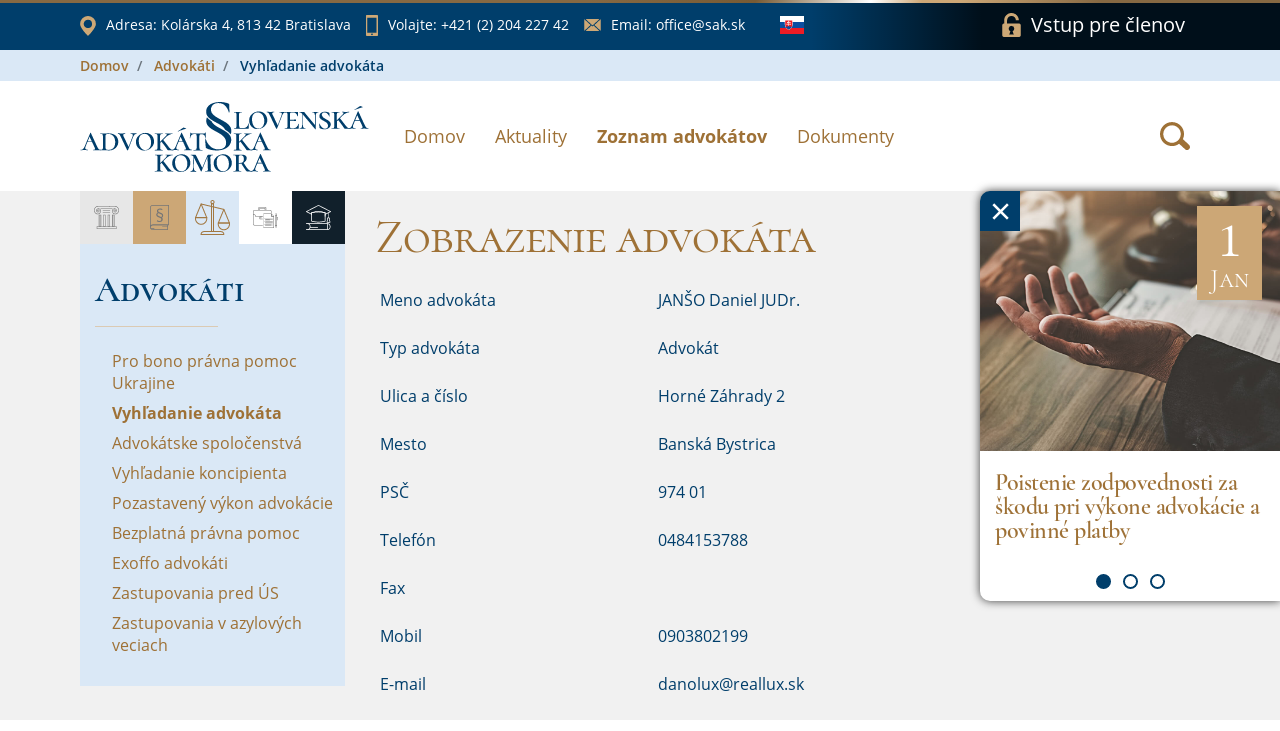

--- FILE ---
content_type: text/html;charset=UTF-8
request_url: https://www.sak.sk/web/sk/cms/lawyer/adv/proxy/link/display/533967/check/osp/_event/close
body_size: 8239
content:
<!DOCTYPE html>
<html lang="sk">
<head>
    <!-- SETTINGS -->
    <meta charset="utf-8">
    <meta name="Author" content="DandiWay s.r.o.">
    <meta name="robots" content="index,follow">
    <meta name="description" content="Slovenská advokátska komora">
    <meta name="viewport" content="width=device-width, initial-scale=1">
    <meta name="apple-mobile-web-app-title" content="Slovenská advokátska komora"/>
    <title>Slovenská advokátska komora</title>

    <!-- Favicon -->
    <link href="/web/sk/cms/public/app/sak/image/favicon.ico" type="image/png" rel="shortcut icon" media="screen" />

    <!-- Include -->
    <!-- Base CSS -->
    <link type="text/css" rel="stylesheet" href="/web/sk/cms/public/core/css/core.css"/>
    <link type="text/css" rel="stylesheet" href="/web/sk/cms/public/core/css/components.css"/>
<link rel="stylesheet" type="text/css" href="/web/sk/cms/public/app/sak/custom.css">  
</head>

<body onLoad="hyperix.pageInitialize();">
  <div id="page-load-indicator"></div>
	<form id="hxForm" action="" method="post" enctype="multipart/form-data">
    <div id="hxAjax:bodyContent">

  <div id="banner-news">
    <a href="?web/sk/cms/closeBanner=1" class="banner-close"><span>&times;</span></a>
    <div class="banner-slider">

<div>
  <a href="/web/sk/cms/news/form/link/display/3179279/_event" onClick="return hyperix.doAjaxPage('web/sk/cms/news/form/link/display/3179279/_event');" class="item">
    <span class="box" style="background-image: url('/web/sk/cms/news/form/link/display/3179279/news/form/_image/news-3179279-M1768488290293.jpg')">
      <span class="date">
          <span class="day">1</span>
          <span>Jan</span>
      </span>
    </span>
    <span class="desc">
      <span class="title">Poistenie zodpovednosti za škodu pri výkone advokácie a povinné platby</span>
    </span>
  </a>
</div>
<div>
  <a href="/web/sk/cms/news/form/link/display/3148587/_event" onClick="return hyperix.doAjaxPage('web/sk/cms/news/form/link/display/3148587/_event');" class="item">
    <span class="box" style="background-image: url('/web/sk/cms/news/form/link/display/3148587/news/form/_image/news-3148587-M1767010591668.jpg')">
      <span class="date">
          <span class="day">3</span>
          <span>Dec</span>
      </span>
    </span>
    <span class="desc">
      <span class="title">List advokátom 2026</span>
    </span>
  </a>
</div>
<div>
  <a href="/web/sk/cms/news/form/link/display/3130758/_event" onClick="return hyperix.doAjaxPage('web/sk/cms/news/form/link/display/3130758/_event');" class="item">
    <span class="box" style="background-image: url('/web/sk/cms/news/form/link/display/3130758/news/form/_image/news-3130758-M1767010605638.jpg')">
      <span class="date">
          <span class="day">26</span>
          <span>Nov</span>
      </span>
    </span>
    <span class="desc">
      <span class="title">Nové pravidlá používania AI v advokátskej praxi a metodické usmernenie</span>
    </span>
  </a>
</div>
      
    </div>
  </div>

  <div id="wrapper" >


    <section id="bar">
        <div class="container">
            <div class="row">

  <div class="col col-12 items">
      <a href="https://www.google.com/maps/place/Slovensk%C3%A1+advok%C3%A1tska+komora/@48.1455589,17.1104709,17z/data=!3m1!4b1!4m5!3m4!1s0x476c894380a01c65:0x10f97ca6e842a44f!8m2!3d48.1455553!4d17.1126596" class="item item-location" target="_blank" rel="noreferer noopener">
          <span class="icon icon-location"></span>
          <span class="label-wrap">
              <span class="label">Adresa: </span>Kolárska 4, 813 42 Bratislava
          </span>
      </a>
      <a href="tel:+421(2)20422742" class="item item-phone">
          <span class="icon icon-phone"></span>
          <span class="label-wrap">
              <span class="label">Volajte: </span>+421 (2) 204 227 42
          </span>
      </a>
      <a href="mailto:office@sak.sk" class="item item-email">
          <span class="icon icon-email"></span>
          <span class="label-wrap">
              <span class="label">Email: </span>office@sak.sk
          </span>
      </a>
      
      <div class="item item-language">
        <span class="drop">
          <span class="drop-target">
            <span class="icon icon-flag-sk"></span>
          </span>
          <ul class="drop-options">
            <li>
              <a href="/web/sk/cms/_set/en">
                <span class="icon icon-flag-en"></span>
              </a>
            </li>
          </ul>
        </span>
      </div>
      
      <a href="/web/sk/cms/member/login" onClick="return hyperix.doAjaxPageReset('web/sk/cms/member/login');" class="item item-login">
          <span class="icon icon-lock"></span>
          <span class="label">Vstup pre členov</span>
      </a>
  </div>

            </div>
        </div>
    </section>

    <header id="header" class="page">
<div id="breadcrumb-wrapper"><div class="container">
  <ul class="breadcrumb">
<li class="breadcrumb-item">
  <a class="" href="/web/sk/cms" onClick="return hyperix.doAjaxPage('web/sk/cms');">Domov</a>
</li>
<li class="breadcrumb-item">
  <a class="" href="/web/sk/cms/lawyer" onClick="return hyperix.doAjaxPage('web/sk/cms/lawyer');">Advokáti</a>
</li>
<li class="breadcrumb-item">
  <span>Vyhľadanie advokáta</span>
</li>


</ul>
  </div></div>
        <div class="container">
            <div class="row align-items-center flex-nowrap">
                <div class="col-auto">
                    <a href="/web/sk/cms/sak" onClick="return hyperix.doAjaxPageReset('web/sk/cms/sak');" class="logo">
                        <span class="icon-logo-sak"></span>
                    </a>
                </div>
                <!-- NAVIGATION -->
                <div class="col align-self-start col-nav">
                    <div class="hamburger">
                        <div class="hamburger-target">
                            <span class="line"></span>
                            <span class="line"></span>
                            <span class="line"></span>
                        </div>
                        <div class="hamburger-close">
                          <span class="icon icon-close-brown"></span>
                        </div>
                    </div>
                    <nav>
                        <ul>
<li><a href="/web/sk/cms/sak" onClick="return hyperix.doAjaxPageReset('web/sk/cms/sak');">Domov</a></li><li><a href="/web/sk/cms/news" onClick="return hyperix.doAjaxPageReset('web/sk/cms/news');">Aktuality</a></li><li class="active"><a href="/web/sk/cms/lawyer/adv" onClick="return hyperix.doAjaxPageReset('web/sk/cms/lawyer/adv');">Zoznam advokátov</a></li><li><a href="/web/sk/cms/document" onClick="return hyperix.doAjaxPageReset('web/sk/cms/document');">Dokumenty</a></li>                          
                        </ul>
                    </nav>
                </div>
                <div class="col-auto col-login">
                  <a href="/web/sk/cms/member/login" onClick="return hyperix.doAjaxPageReset('web/sk/cms/member/login');" class="item item-login">
                      <span class="icon icon-lock-white"></span>
                  </a>
                </div>

                <div class="col-auto align-self-center search">
                    <a class="btn" role="button" data-toggle="tooltip" data-html="true" title="Vyhľadať" href="/web/sk/cms/search/event" onClick="return hyperix.doAjaxPageReset('web/sk/cms/search/event');">
                      <span class="icon icon-search-brown"></span>
                    </a>                
                </div>  
                
            </div>
        </div>
    </header>

<div id="hxAjax:web/sk/cms/lawyer/adv" class=" container-fluid">
  <main id="page">
    <div class="container">
      <div class="row">
        
        <!-- Menu -->
        <div class="col col-12 col-lg-4 col-xl-3">
          <div id="menu" class="row no-gutters">
              <div class="col col-12">

<div id="pageMenu">
  <div class="head">
      <ul><li class="sak" title="SAK"><span class="icon icon-sak"></span></li><li class="service" title="Advokácia"><span class="icon icon-service"></span></li><li class="lawyer active" title="Advokáti"><span class="icon icon-lawyer"></span></li><li class="document" title="Dokumenty"><span class="icon icon-document"></span></li><li class="member" title="Pre členov"><span class="icon icon-member"></span></li></ul>
  </div>
  <div class="tabs">

  <div class="tab tab-sak">
    <h3 class="bordered">SAK</h3>
    <div class="list-wrap">
      <ul class="%%expandClass%%">

<li class="">
  <span class="item">
    <span class="icon"><span></span></span>
    <a href="/web/sk/cms/sak/profile" onClick="return hyperix.doAjaxPageReset('web/sk/cms/sak/profile');">Profil</a>
  </span>
  
</li>

<li class="">
  <span class="item">
    <span class="icon"><span class="icon-arrow-right"></span></span>
    <a href="/web/sk/cms/sak/authorities" onClick="return hyperix.doAjaxPageReset('web/sk/cms/sak/authorities');">Orgány</a>
  </span>
  <ul>
<li class="">
  <span class="item">
    <span class="icon"><span></span></span>
    <a href="/web/sk/cms/sak/authorities/predsednictvo" onClick="return hyperix.doAjaxPageReset('web/sk/cms/sak/authorities/predsednictvo');">Predsedníctvo</a>
  </span>
  
</li>

<li class="">
  <span class="item">
    <span class="icon"><span></span></span>
    <a href="/web/sk/cms/sak/authorities/revizna_komisia" onClick="return hyperix.doAjaxPageReset('web/sk/cms/sak/authorities/revizna_komisia');">Revízna komisia</a>
  </span>
  
</li>

<li class="">
  <span class="item">
    <span class="icon"><span class="icon-arrow-right"></span></span>
    <a href="/web/sk/cms/sak/authorities/disciplinarne_organy" onClick="return hyperix.doAjaxPageReset('web/sk/cms/sak/authorities/disciplinarne_organy');">Disciplinárne orgány</a>
  </span>
  <ul>
<li class="">
  <span class="item">
    <span class="icon"><span></span></span>
    <a href="/web/sk/cms/sak/authorities/disciplinarne_organy/DK" onClick="return hyperix.doAjaxPageReset('web/sk/cms/sak/authorities/disciplinarne_organy/DK');">Disciplinárna komisia</a>
  </span>
  
</li>

<li class="">
  <span class="item">
    <span class="icon"><span></span></span>
    <a href="/web/sk/cms/sak/authorities/disciplinarne_organy/ODK" onClick="return hyperix.doAjaxPageReset('web/sk/cms/sak/authorities/disciplinarne_organy/ODK');">Odvolacia disciplinárna komisia</a>
  </span>
  
</li>
</ul>
</li>

<li class="">
  <span class="item">
    <span class="icon"><span></span></span>
    <a href="/web/sk/cms/sak/authorities/poradne_organy" onClick="return hyperix.doAjaxPageReset('web/sk/cms/sak/authorities/poradne_organy');">Poradné orgány</a>
  </span>
  
</li>
</ul>
</li>

<li class="">
  <span class="item">
    <span class="icon"><span class="icon-arrow-right"></span></span>
    <a href="/web/sk/cms/sak/history" onClick="return hyperix.doAjaxPageReset('web/sk/cms/sak/history');">História</a>
  </span>
  <ul>
<li class="">
  <span class="item">
    <span class="icon"><span></span></span>
    <a href="/web/sk/cms/sak/history/vyvoj_advokacie" onClick="return hyperix.doAjaxPageReset('web/sk/cms/sak/history/vyvoj_advokacie');">Vývoj advokácie na území Slovenska</a>
  </span>
  
</li>

<li class="">
  <span class="item">
    <span class="icon"><span></span></span>
    <a href="/web/sk/cms/sak/history/prehlad_clenov_psak" onClick="return hyperix.doAjaxPageReset('web/sk/cms/sak/history/prehlad_clenov_psak');">Prehľad členov P SAK</a>
  </span>
  
</li>

<li class="">
  <span class="item">
    <span class="icon"><span></span></span>
    <a href="/web/sk/cms/sak/history/ocenenia_za_celozivotny_prinos" onClick="return hyperix.doAjaxPageReset('web/sk/cms/sak/history/ocenenia_za_celozivotny_prinos');">Ocenenia za celoživotný prínos </a>
  </span>
  
</li>
</ul>
</li>

<li class="">
  <span class="item">
    <span class="icon"><span class="icon-arrow-right"></span></span>
    <a href="/web/sk/cms/sak/bulletin" onClick="return hyperix.doAjaxPageReset('web/sk/cms/sak/bulletin');">Bulletin</a>
  </span>
  <ul>
<li class="">
  <span class="item">
    <span class="icon"><span></span></span>
    <a href="/web/sk/cms/sak/bulletin/knihy_obj" onClick="return hyperix.doAjaxPageReset('web/sk/cms/sak/bulletin/knihy_obj');">Ponuka kníh pre advokátov</a>
  </span>
  
</li>

<li class="">
  <span class="item">
    <span class="icon"><span></span></span>
    <a href="/web/sk/cms/sak/bulletin/archiv" onClick="return hyperix.doAjaxPageReset('web/sk/cms/sak/bulletin/archiv');">Archív</a>
  </span>
  
</li>

<li class="">
  <span class="item">
    <span class="icon"><span></span></span>
    <a href="/web/sk/cms/sak/bulletin/pokyny_inzerenti" onClick="return hyperix.doAjaxPageReset('web/sk/cms/sak/bulletin/pokyny_inzerenti');">Pokyny pre inzerentov</a>
  </span>
  
</li>

<li class="">
  <span class="item">
    <span class="icon"><span></span></span>
    <a href="/web/sk/cms/sak/bulletin/pokyny_autori" onClick="return hyperix.doAjaxPageReset('web/sk/cms/sak/bulletin/pokyny_autori');">Pokyny pre autorov</a>
  </span>
  
</li>

<li class="">
  <span class="item">
    <span class="icon"><span></span></span>
    <a href="/web/sk/cms/sak/bulletin/redakcia" onClick="return hyperix.doAjaxPageReset('web/sk/cms/sak/bulletin/redakcia');">Redakcia</a>
  </span>
  
</li>

<li class="">
  <span class="item">
    <span class="icon"><span></span></span>
    <a href="/web/sk/cms/sak/bulletin/redakcna_rada" onClick="return hyperix.doAjaxPageReset('web/sk/cms/sak/bulletin/redakcna_rada');">Redakčná rada</a>
  </span>
  
</li>

<li class="">
  <span class="item">
    <span class="icon"><span></span></span>
    <a href="/web/sk/cms/sak/bulletin/rokovaci_poriadok" onClick="return hyperix.doAjaxPageReset('web/sk/cms/sak/bulletin/rokovaci_poriadok');">Rokovací poriadok redakčnej rady SAK</a>
  </span>
  
</li>
</ul>
</li>

<li class="">
  <span class="item">
    <span class="icon"><span></span></span>
    <a href="/web/sk/cms/sak/bsa" onClick="return hyperix.doAjaxPageReset('web/sk/cms/sak/bsa');">Bulletin slovenskej advokácie</a>
  </span>
  
</li>

<li class="">
  <span class="item">
    <span class="icon"><span></span></span>
    <a href="/web/sk/cms/sak/rs_sak" onClick="return hyperix.doAjaxPageReset('web/sk/cms/sak/rs_sak');">Rozhodcovský súd SAK</a>
  </span>
  
</li>

<li class="">
  <span class="item">
    <span class="icon"><span></span></span>
    <a href="/web/sk/cms/sak/nadacia" onClick="return hyperix.doAjaxPageReset('web/sk/cms/sak/nadacia');">Nadácia slovenskej advokácie</a>
  </span>
  
</li>

<li class="">
  <span class="item">
    <span class="icon"><span class="icon-arrow-right"></span></span>
    <a href="/web/sk/cms/sak/contacts" onClick="return hyperix.doAjaxPageReset('web/sk/cms/sak/contacts');">Kontakty</a>
  </span>
  <ul>
<li class="">
  <span class="item">
    <span class="icon"><span></span></span>
    <a href="/web/sk/cms/sak/contacts/employees" onClick="return hyperix.doAjaxPageReset('web/sk/cms/sak/contacts/employees');">Kontakty SAK</a>
  </span>
  
</li>

<li class="">
  <span class="item">
    <span class="icon"><span></span></span>
    <a href="/web/sk/cms/sak/contacts/sak" onClick="return hyperix.doAjaxPageReset('web/sk/cms/sak/contacts/sak');">SAK</a>
  </span>
  
</li>

<li class="">
  <span class="item">
    <span class="icon"><span></span></span>
    <a href="/web/sk/cms/sak/contacts/regionalna_kancelaria" onClick="return hyperix.doAjaxPageReset('web/sk/cms/sak/contacts/regionalna_kancelaria');">Regionálna kancelária</a>
  </span>
  
</li>

<li class="">
  <span class="item">
    <span class="icon"><span></span></span>
    <a href="/web/sk/cms/sak/contacts/pre_media" onClick="return hyperix.doAjaxPageReset('web/sk/cms/sak/contacts/pre_media');">Pre média</a>
  </span>
  
</li>
</ul>
</li>

      </ul>
    </div>
  </div>
  <div class="tab tab-service">
    <h3 class="bordered">Advokácia</h3>
    <div class="list-wrap">
      <ul class="%%expandClass%%">

<li class="">
  <span class="item">
    <span class="icon"><span></span></span>
    <a href="/web/sk/cms/service/lawyer_role" onClick="return hyperix.doAjaxPageReset('web/sk/cms/service/lawyer_role');">Úloha advokáta</a>
  </span>
  
</li>

<li class="">
  <span class="item">
    <span class="icon"><span></span></span>
    <a href="/web/sk/cms/service/about" onClick="return hyperix.doAjaxPageReset('web/sk/cms/service/about');">O advokácii</a>
  </span>
  
</li>

<li class="">
  <span class="item">
    <span class="icon"><span></span></span>
    <a href="/web/sk/cms/service/reward" onClick="return hyperix.doAjaxPageReset('web/sk/cms/service/reward');">Odmena advokáta</a>
  </span>
  
</li>

<li class="">
  <span class="item">
    <span class="icon"><span></span></span>
    <a href="/web/sk/cms/service/representation" onClick="return hyperix.doAjaxPageReset('web/sk/cms/service/representation');">Povinné zastúpenie</a>
  </span>
  
</li>

<li class="">
  <span class="item">
    <span class="icon"><span></span></span>
    <a href="/web/sk/cms/service/eurolawyer" onClick="return hyperix.doAjaxPageReset('web/sk/cms/service/eurolawyer');">Euroadvokát</a>
  </span>
  
</li>

<li class="">
  <span class="item">
    <span class="icon"><span></span></span>
    <a href="/web/sk/cms/service/complaint" onClick="return hyperix.doAjaxPageReset('web/sk/cms/service/complaint');">Sťažnostná agenda - informácia     </a>
  </span>
  
</li>

<li class="">
  <span class="item">
    <span class="icon"><span></span></span>
    <a href="/web/sk/cms/service/information" onClick="return hyperix.doAjaxPageReset('web/sk/cms/service/information');">Slobodný prístup k informáciám</a>
  </span>
  
</li>

      </ul>
    </div>
  </div>
  <div class="tab tab-lawyer visible active">
    <h3 class="bordered">Advokáti</h3>
    <div class="list-wrap">
      <ul class="%%expandClass%%">

<li class="">
  <span class="item">
    <span class="icon"><span></span></span>
    <a href="/web/sk/cms/lawyer/ua" onClick="return hyperix.doAjaxPageReset('web/sk/cms/lawyer/ua');">Pro bono právna pomoc Ukrajine</a>
  </span>
  
</li>

<li class="active expanded">
  <span class="item">
    <span class="icon"><span></span></span>
    <a href="/web/sk/cms/lawyer/adv" onClick="return hyperix.doAjaxPageReset('web/sk/cms/lawyer/adv');">Vyhľadanie advokáta</a>
  </span>
  
</li>

<li class="">
  <span class="item">
    <span class="icon"><span></span></span>
    <a href="/web/sk/cms/lawyer/osp" onClick="return hyperix.doAjaxPageReset('web/sk/cms/lawyer/osp');">Advokátske spoločenstvá</a>
  </span>
  
</li>

<li class="">
  <span class="item">
    <span class="icon"><span></span></span>
    <a href="/web/sk/cms/lawyer/konc" onClick="return hyperix.doAjaxPageReset('web/sk/cms/lawyer/konc');">Vyhľadanie koncipienta</a>
  </span>
  
</li>

<li class="">
  <span class="item">
    <span class="icon"><span></span></span>
    <a href="/web/sk/cms/lawyer/stop" onClick="return hyperix.doAjaxPageReset('web/sk/cms/lawyer/stop');">Pozastavený výkon advokácie</a>
  </span>
  
</li>

<li class="">
  <span class="item">
    <span class="icon"><span></span></span>
    <a href="/web/sk/cms/lawyer/bpp" onClick="return hyperix.doAjaxPageReset('web/sk/cms/lawyer/bpp');">Bezplatná právna pomoc</a>
  </span>
  
</li>

<li class="">
  <span class="item">
    <span class="icon"><span></span></span>
    <a href="/web/sk/cms/lawyer/exoffo" onClick="return hyperix.doAjaxPageReset('web/sk/cms/lawyer/exoffo');">Exoffo advokáti</a>
  </span>
  
</li>

<li class="">
  <span class="item">
    <span class="icon"><span></span></span>
    <a href="/web/sk/cms/lawyer/us" onClick="return hyperix.doAjaxPageReset('web/sk/cms/lawyer/us');">Zastupovania pred ÚS</a>
  </span>
  
</li>

<li class="">
  <span class="item">
    <span class="icon"><span></span></span>
    <a href="/web/sk/cms/lawyer/azyl" onClick="return hyperix.doAjaxPageReset('web/sk/cms/lawyer/azyl');">Zastupovania v azylových veciach</a>
  </span>
  
</li>

      </ul>
    </div>
  </div>
  <div class="tab tab-document">
    <h3 class="bordered">Dokumenty</h3>
    <div class="list-wrap">
      <ul class="%%expandClass%%">

<li class="">
  <span class="item">
    <span class="icon"><span></span></span>
    <a href="/web/sk/cms/document/241" onClick="return hyperix.doAjaxPageReset('web/sk/cms/document/241');">Advokátske predpisy</a>
  </span>
  
</li>

<li class="">
  <span class="item">
    <span class="icon"><span></span></span>
    <a href="/web/sk/cms/document/11" onClick="return hyperix.doAjaxPageReset('web/sk/cms/document/11');">Vestník</a>
  </span>
  
</li>

<li class="">
  <span class="item">
    <span class="icon"><span class="icon-arrow-right"></span></span>
    <a href="/web/sk/cms/document/252" onClick="return hyperix.doAjaxPageReset('web/sk/cms/document/252');">Skúšky</a>
  </span>
  <ul>
<li class="">
  <span class="item">
    <span class="icon"><span class="icon-arrow-right"></span></span>
    <a href="/web/sk/cms/document/252/advokatska_skuska" onClick="return hyperix.doAjaxPageReset('web/sk/cms/document/252/advokatska_skuska');">Advokátska skúška</a>
  </span>
  <ul>
<li class="">
  <span class="item">
    <span class="icon"><span></span></span>
    <a href="/web/sk/cms/document/252/advokatska_skuska/otazky_test" onClick="return hyperix.doAjaxPageReset('web/sk/cms/document/252/advokatska_skuska/otazky_test');">Otázky na test</a>
  </span>
  
</li>

<li class="">
  <span class="item">
    <span class="icon"><span></span></span>
    <a href="/web/sk/cms/document/252/advokatska_skuska/pisomne_ulohy" onClick="return hyperix.doAjaxPageReset('web/sk/cms/document/252/advokatska_skuska/pisomne_ulohy');">Písomné úlohy</a>
  </span>
  
</li>

<li class="">
  <span class="item">
    <span class="icon"><span></span></span>
    <a href="/web/sk/cms/document/252/advokatska_skuska/otazky_ustne" onClick="return hyperix.doAjaxPageReset('web/sk/cms/document/252/advokatska_skuska/otazky_ustne');">Otázky na ústnu časť</a>
  </span>
  
</li>
</ul>
</li>

<li class="">
  <span class="item">
    <span class="icon"><span></span></span>
    <a href="/web/sk/cms/document/252/skuska_sposobilosti" onClick="return hyperix.doAjaxPageReset('web/sk/cms/document/252/skuska_sposobilosti');">Skúška spôsobilosti</a>
  </span>
  
</li>

<li class="">
  <span class="item">
    <span class="icon"><span></span></span>
    <a href="/web/sk/cms/document/252/skuska_schopnosti" onClick="return hyperix.doAjaxPageReset('web/sk/cms/document/252/skuska_schopnosti');">Skúška schopnosti aplikovať právny poriadok Slovenskej republiky</a>
  </span>
  
</li>
</ul>
</li>

<li class="">
  <span class="item">
    <span class="icon"><span></span></span>
    <a href="/web/sk/cms/document/61" onClick="return hyperix.doAjaxPageReset('web/sk/cms/document/61');">Zahraničné dokumenty</a>
  </span>
  
</li>

<li class="">
  <span class="item">
    <span class="icon"><span></span></span>
    <a href="/web/sk/cms/document/224" onClick="return hyperix.doAjaxPageReset('web/sk/cms/document/224');">GDPR</a>
  </span>
  
</li>

<li class="">
  <span class="item">
    <span class="icon"><span></span></span>
    <a href="/web/sk/cms/document/219" onClick="return hyperix.doAjaxPageReset('web/sk/cms/document/219');">Index právnej istoty</a>
  </span>
  
</li>

<li class="">
  <span class="item">
    <span class="icon"><span class="icon-arrow-right"></span></span>
    <a href="/web/sk/cms/document/251-static" onClick="return hyperix.doAjaxPageReset('web/sk/cms/document/251-static');">Zápisy do zoznamov</a>
  </span>
  <ul>
<li class="">
  <span class="item">
    <span class="icon"><span></span></span>
    <a href="/web/sk/cms/document/251-static/lawyer" onClick="return hyperix.doAjaxPageReset('web/sk/cms/document/251-static/lawyer');">Advokát</a>
  </span>
  
</li>

<li class="">
  <span class="item">
    <span class="icon"><span></span></span>
    <a href="/web/sk/cms/document/251-static/trainee" onClick="return hyperix.doAjaxPageReset('web/sk/cms/document/251-static/trainee');">Advokátsky koncipient</a>
  </span>
  
</li>

<li class="">
  <span class="item">
    <span class="icon"><span></span></span>
    <a href="/web/sk/cms/document/251-static/companies" onClick="return hyperix.doAjaxPageReset('web/sk/cms/document/251-static/companies');">Obchodné spoločnosti</a>
  </span>
  
</li>

<li class="">
  <span class="item">
    <span class="icon"><span></span></span>
    <a href="/web/sk/cms/document/251-static/association" onClick="return hyperix.doAjaxPageReset('web/sk/cms/document/251-static/association');">Združenie</a>
  </span>
  
</li>

<li class="">
  <span class="item">
    <span class="icon"><span></span></span>
    <a href="/web/sk/cms/document/251-static/organization-units" onClick="return hyperix.doAjaxPageReset('web/sk/cms/document/251-static/organization-units');">Organizačné zložky</a>
  </span>
  
</li>

<li class="">
  <span class="item">
    <span class="icon"><span></span></span>
    <a href="/web/sk/cms/document/251-static/euro_lawyer" onClick="return hyperix.doAjaxPageReset('web/sk/cms/document/251-static/euro_lawyer');">Usadený euroadvokát</a>
  </span>
  
</li>

<li class="">
  <span class="item">
    <span class="icon"><span></span></span>
    <a href="/web/sk/cms/document/251-static/foreign_lawyer" onClick="return hyperix.doAjaxPageReset('web/sk/cms/document/251-static/foreign_lawyer');">Zahraničný advokát</a>
  </span>
  
</li>

<li class="">
  <span class="item">
    <span class="icon"><span></span></span>
    <a href="/web/sk/cms/document/251-static/international_lawyer" onClick="return hyperix.doAjaxPageReset('web/sk/cms/document/251-static/international_lawyer');">Medzinárodný advokát</a>
  </span>
  
</li>

<li class="">
  <span class="item">
    <span class="icon"><span></span></span>
    <a href="/web/sk/cms/document/251-static/hosting_eurolawyer" onClick="return hyperix.doAjaxPageReset('web/sk/cms/document/251-static/hosting_eurolawyer');">Hosťujúci euroadvokát</a>
  </span>
  
</li>
</ul>
</li>

<li class="">
  <span class="item">
    <span class="icon"><span></span></span>
    <a href="/web/sk/cms/document/D_rozhodnutia" onClick="return hyperix.doAjaxPageReset('web/sk/cms/document/D_rozhodnutia');">Zbierka disciplinárnych rozhodnutí SAK</a>
  </span>
  
</li>

<li class="">
  <span class="item">
    <span class="icon"><span></span></span>
    <a href="/web/sk/cms/document/benatska" onClick="return hyperix.doAjaxPageReset('web/sk/cms/document/benatska');">Benátska komisia</a>
  </span>
  
</li>

<li class="">
  <span class="item">
    <span class="icon"><span></span></span>
    <a href="/web/sk/cms/document/230" onClick="return hyperix.doAjaxPageReset('web/sk/cms/document/230');">Kniha o autorizácii</a>
  </span>
  
</li>

      </ul>
    </div>
  </div>
  <div class="tab tab-member">
    <h3 class="bordered">Pre členov</h3>
    <div class="list-wrap">
      <ul class="%%expandClass%%">

<li class="">
  <span class="item">
    <span class="icon"><span></span></span>
    <a href="/web/sk/cms/member/login" onClick="return hyperix.doAjaxPageReset('web/sk/cms/member/login');">Prihlásenie</a>
  </span>
  
</li>

      </ul>
    </div>
  </div>
  </div>
</div>  
            
              </div>
          </div>
        </div>
        
        <!-- Content -->
        <div class="col col-lg-8 col-xl-9 col-page">
          <div class="row">
<div id="hxAjax:web/sk/cms/lawyer/adv/proxy" class="col-12"><div class="row"><div id="hxAjax:web/sk/cms/lawyer/adv/proxy/link/display/533967" class="section col col-12  col-12">
  <div class="row">
    <div class="col accordion">
<h1>Zobrazenie advokáta</h1>
    </div>    
  </div>    
  <div class="row section-body">


<div class=" col-12">

<div class="form-row">
<div class="form-group col-12 ">
  <div class="row">
    <div class="col-lg-4 col-form-label">
      <label class="" for="web/sk/cms/lawyer/adv/proxy/link/display/533967/check/base/attr/full_name">Meno advokáta</label>
    </div>
    <div class="col-lg-8">
<div class="form-control-static ">JANŠO Daniel JUDr.</div>

    </div>
  </div>
</div>
<div class="form-group col-12 ">
  <div class="row">
    <div class="col-lg-4 col-form-label">
      <label class="" for="web/sk/cms/lawyer/adv/proxy/link/display/533967/check/base/attr/type_id">Typ advokáta</label>
    </div>
    <div class="col-lg-8">
<div class="form-control-static ">Advokát</div>

    </div>
  </div>
</div>

</div>
</div>


<div class=" col-12">

<div class="form-row">
<div class="form-group col-12 ">
  <div class="row">
    <div class="col-lg-4 col-form-label">
      <label class="" for="web/sk/cms/lawyer/adv/proxy/link/display/533967/check/_addr/list/adv_533967_display_site_0/form/attr/street_composite">Ulica a číslo</label>
    </div>
    <div class="col-lg-8">
<div class="form-control-static ">Horné Záhrady 2</div>

    </div>
  </div>
</div>
<div class="form-group col-12 ">
  <div class="row">
    <div class="col-lg-4 col-form-label">
      <label class="" for="web/sk/cms/lawyer/adv/proxy/link/display/533967/check/_addr/list/adv_533967_display_site_0/form/attr/city_name">Mesto</label>
    </div>
    <div class="col-lg-8">
<div class="form-control-static ">Banská Bystrica</div>

    </div>
  </div>
</div>
<div class="form-group col-12 ">
  <div class="row">
    <div class="col-lg-4 col-form-label">
      <label class="" for="web/sk/cms/lawyer/adv/proxy/link/display/533967/check/_addr/list/adv_533967_display_site_0/form/attr/post_code">PSČ</label>
    </div>
    <div class="col-lg-8">
<div class="form-control-static ">974 01</div>

    </div>
  </div>
</div>
<div class="form-group col-12 ">
  <div class="row">
    <div class="col-lg-4 col-form-label">
      <label class="" for="web/sk/cms/lawyer/adv/proxy/link/display/533967/check/_addr/list/adv_533967_display_site_0/form/attr/tel_number">Telefón</label>
    </div>
    <div class="col-lg-8">
<div class="form-control-static ">0484153788</div>

    </div>
  </div>
</div>
<div class="form-group col-12 ">
  <div class="row">
    <div class="col-lg-4 col-form-label">
      <label class="" for="web/sk/cms/lawyer/adv/proxy/link/display/533967/check/_addr/list/adv_533967_display_site_0/form/attr/tel_fax">Fax</label>
    </div>
    <div class="col-lg-8">
<div class="form-control-static "></div>

    </div>
  </div>
</div>
<div class="form-group col-12 ">
  <div class="row">
    <div class="col-lg-4 col-form-label">
      <label class="" for="web/sk/cms/lawyer/adv/proxy/link/display/533967/check/_addr/list/adv_533967_display_site_0/form/attr/tel_gsm">Mobil</label>
    </div>
    <div class="col-lg-8">
<div class="form-control-static ">0903802199</div>

    </div>
  </div>
</div>
<div class="form-group col-12 ">
  <div class="row">
    <div class="col-lg-4 col-form-label">
      <label class="" for="web/sk/cms/lawyer/adv/proxy/link/display/533967/check/_addr/list/adv_533967_display_site_0/form/attr/e_mail">E-mail</label>
    </div>
    <div class="col-lg-8">
<div class="form-control-static ">danolux@reallux.sk</div>

    </div>
  </div>
</div>
<div class="form-group col-12 ">
  <div class="row">
    <div class="col-lg-4 col-form-label">
      <label class="" for="web/sk/cms/lawyer/adv/proxy/link/display/533967/check/_addr/list/adv_533967_display_site_0/form/attr/web">Web</label>
    </div>
    <div class="col-lg-8">
<a  >

</a>

    </div>
  </div>
</div>

</div>
</div><div class=" col-12">

<div class="form-row">
<div class="form-group col-12 ">
  <div class="row">
    <div class="col-lg-4 col-form-label">
      <label class="" for="web/sk/cms/lawyer/adv/proxy/link/display/533967/check/extra/attr/langList">Jazykové znalosti</label>
    </div>
    <div class="col-lg-8">
<div class="form-control-static ">Anglicky</div>

    </div>
  </div>
</div>
<div class=" col-12">
  <div class="row">
<div class="form-group col-12 ">
  <div class="row">
    <div class="col-lg-4 col-form-label">
      <label class="" for="web/sk/cms/lawyer/adv/proxy/link/display/533967/check/extra/attr/nases_box_uri/nases_box_uri">Adresa elektronickej schránky</label>
    </div>
    <div class="col-lg-8">
<div class="form-control-static ">ico:&#47;&#47;sk&#47;42304253_20069</div>

    </div>
  </div>
</div>

  </div>
</div>
</div>
</div>

<div id="hxAjax:web/sk/cms/lawyer/adv/proxy/link/display/533967/check/osp" class="section col col-12  col-12">
  <div class="row">
    <div class="col accordion">

        <a title="Spôsob výkonu advokácie" href="/web/sk/cms/lawyer/adv/proxy/link/display/533967/check/osp/_event/open" onClick="return hyperix.doAjax(this,'/_event/open');" class="collapsed">
          <span class="icon icon-arrow-right level-2"></span>
          <h2>Spôsob výkonu advokácie</h2>
        </a>
    </div>
  </div>    
</div>
<div id="hxAjax:web/sk/cms/lawyer/adv/proxy/link/display/533967/check/konc_current/list" class="section col col-12  col-12">
  <div class="row">
    <div class="col accordion">

        <a title="Zoznam koncipientov" href="/web/sk/cms/lawyer/adv/proxy/link/display/533967/check/konc_current/list/_event/close" onClick="return hyperix.doAjax(this,'/_event/close');" class="expanded">
          <span class="icon icon-arrow-right level-2"></span>
          <h2>Zoznam koncipientov</h2>
        </a>
    </div>    
  </div>    
  <div class="row section-body">

<div id="hxAjax:web/sk/cms/lawyer/adv/proxy/link/display/533967/check/konc_current/list/list" class=" col-12 mb-4" data-url-context="web/sk/cms/lawyer/adv/proxy/link/display/533967/check/konc_current/list/list" data-ajax-area="true">
  <div class="row">
    <!-- List messages begin -->

    <!-- List messages end -->
    <!-- Filter form begin -->

    <!-- Filter form end -->
    <!-- List table begin -->
    <div class="table-responsive col-12">
      <table class="table table-striped table-hover table-borderless ">
<thead>
  <tr>
<th class="hx_table_header  %%listClass%%">
	<a class="hx_table_label" href="/web/sk/cms/lawyer/adv/proxy/link/display/533967/check/konc_current/list/list/header/attr/full_name/_event/sort/asc" onClick="return hyperix.doAjax(this,'header/attr/full_name/_event/sort/asc');" title="Order">Meno koncipienta</a>
</th>

  </tr>
</thead>
<tbody>
<tr class=" " data-rowID="927281">
	<td  class=" "  >  
  <a  href="/web/sk/cms/link/konc/927281/display/display" onClick="return hyperix.doAjaxPage('web/sk/cms/link/konc/927281/display/display');">
HORVÁTHOVÁ Lucia Mgr.
</a>
  
</td>
</tr> 
</tbody>
      </table>
    </div>
<div class="col-12 mb-4">
  <div class="row justify-content-between">

<div class="col-auto"></div>
  </div>

</div>

    <!-- List table end -->
  </div>
</div>  
  </div>      
</div>
<div id="hxAjax:web/sk/cms/lawyer/adv/proxy/link/display/533967/check/zamerania_std" class="section col col-12  col-12">
  <div class="row">
    <div class="col accordion">

        <a title="Odborné zamerania" href="/web/sk/cms/lawyer/adv/proxy/link/display/533967/check/zamerania_std/_event/close" onClick="return hyperix.doAjax(this,'/_event/close');" class="expanded">
          <span class="icon icon-arrow-right level-2"></span>
          <h2>Odborné zamerania</h2>
        </a>
    </div>    
  </div>    
  <div class="row section-body">

<div id="hxAjax:web/sk/cms/lawyer/adv/proxy/link/display/533967/check/zamerania_std/list" class=" col-12 mb-4" data-url-context="web/sk/cms/lawyer/adv/proxy/link/display/533967/check/zamerania_std/list" data-ajax-area="true">
  <div class="row">
    <!-- List messages begin -->

    <!-- List messages end -->
    <!-- Filter form begin -->

    <!-- Filter form end -->
    <!-- List table begin -->
    <div class="table-responsive col-12">
      <table class="table table-striped table-hover table-borderless ">
<thead>
  <tr>
<th class="hx_table_header  %%listClass%%">
	<span>Názov zamerania</span>
</th>

  </tr>
</thead>
<tbody>
<tr class=" " data-rowID="1">
	<td  class=" "  >  
  všeobecná prax
  
</td>
</tr> 
</tbody>
      </table>
    </div>
<div class="col-12 mb-4">
  <div class="row justify-content-between">

<div class="col-auto"></div>
  </div>

</div>

    <!-- List table end -->
  </div>
</div>  
  </div>      
</div>
<div id="hxAjax:web/sk/cms/lawyer/adv/proxy/link/display/533967/check/zamerania_bpp" class="section col col-12  col-12">
  <div class="row">
    <div class="col accordion">

        <a title="Odborné zamerania pre BPP" href="/web/sk/cms/lawyer/adv/proxy/link/display/533967/check/zamerania_bpp/_event/close" onClick="return hyperix.doAjax(this,'/_event/close');" class="expanded">
          <span class="icon icon-arrow-right level-2"></span>
          <h2>Odborné zamerania pre BPP</h2>
        </a>
    </div>    
  </div>    
  <div class="row section-body">

<div id="hxAjax:web/sk/cms/lawyer/adv/proxy/link/display/533967/check/zamerania_bpp/list" class=" col-12 mb-4" data-url-context="web/sk/cms/lawyer/adv/proxy/link/display/533967/check/zamerania_bpp/list" data-ajax-area="true">
  <div class="row">
    <!-- List messages begin -->

    <!-- List messages end -->
    <!-- Filter form begin -->

    <!-- Filter form end -->
    <!-- List table begin -->
    <div class="table-responsive col-12">
      <table class="table table-striped table-hover table-borderless ">
<thead>
  <tr>
<th class="hx_table_header  %%listClass%%">
	<span>Názov zamerania</span>
</th>

  </tr>
</thead>
<tbody>
<tr class=" " data-rowID="43010">
	<td  class=" "  >  
  deti neplnoleté, starostlivosť, výživné
  
</td>
</tr><tr class=" " data-rowID="43000">
	<td  class=" "  >  
  dedičské právo, závety
  
</td>
</tr><tr class=" " data-rowID="43020">
	<td  class=" "  >  
  občianske právo
  
</td>
</tr><tr class=" " data-rowID="43030">
	<td  class=" "  >  
  pôda, pozemky, zákon o pôde
  
</td>
</tr><tr class=" " data-rowID="43040">
	<td  class=" "  >  
  rodinné právo, rozvody, bezpodielové spoluvlastníctvo manželov
  
</td>
</tr> 
</tbody>
      </table>
    </div>
<div class="col-12 mb-4">
  <div class="row justify-content-between">

<div class="col-auto"></div>
  </div>

</div>

    <!-- List table end -->
  </div>
</div>  
  </div>      
</div>
<div class=" col-12">

<div class="form-row">
<div class=" btn-record col-auto mb-4" role="group"><a role="button" data-toggle="tooltip" data-html="true" title="Návrat na zoznam advokátov" 
   class="btn  btn-secondary btn-md " href="/web/sk/cms/lawyer/adv/proxy/link/display/533967/check/buttons/button/cancel/event" onClick="return hyperix.doAjax(this,'check/buttons/button/cancel/event');">
<span>Návrat na zoznam advokátov</span> 
</a></div>

</div>
</div>  
  </div>      
</div>
</div></div>
          </div>
        </div>
        
      </div>
    </div>
  </main>
</div>

<!-- Scroll to top -->
    <div class="scroll-top">
        <div class="line"></div>
        <div class="arrow-up"></div>
    </div>

    <div id="footer">

        <div id="copyright">
            <div class="container">
                <div class="row">
                    <div class="col-12 text-center">© 2024 Slovenská advokátska komora</div>
                </div>
            </div>
        </div>

        <div id="follow">
            <div class="container">
                <div class="row align-items-center">
                    <div class="col-12 mb-3 col-md-6 mb-md-0 col-lg-5 col-xl-4">
                        <div class="row align-items-center justify-content-center">
                            <div class="col-auto label">Sledujte nás na</div>
                            <a href="https://twitter.com/sak_svk" target="_blank" class="col-auto icon" rel="noreferer noopener">
                              <span class="icon-twitter"></span>
                            </a>
                            <a href="https://sk.linkedin.com/company/sak-sk" target="_blank" class="col-auto icon"rel="noreferer noopener">
                              <span class="icon-linkedin"></span>
                            </a>
                        </div>
                    </div>
                </div>
            </div>
        </div>

        <div id="line"></div>

        <div id="foot">
            <div class="container">
                <div class="row">
                    <div class="col col-6 mb-5 col-sm-6 mb-sm-5 col-md-3 col-xl-2">
                        <span class="title">Informácie</span>
                        <ul>
                            <li><a href="/web/sk/cms/sak/contacts/pre_media">Pre médiá</a></li>
                            <li><a href="/web/sk/cms/sak/contacts">Kontakty</a></li>
                            <li><a href="/web/sk/cms/news">Aktuality</a></li>
                            <li><a href="/web/sk/cms/document">Dokumenty</a></li>
                            <li><a href="/web/sk/cms/document/224">GDPR</a></li>
                        </ul>
                    </div>
                    <div class="col col-6 mb-5 col-sm-6 mb-sm-5 col-md-3 col-xl-2">
                        <span class="title">Obľúbené</span>
                        <ul>
                            <li><a href="/web/sk/cms/lawyer/konc">Vyhľadanie koncipienta</a></li>
                            <li><a href="/web/sk/cms/lawyer/osp">Advokátske spoločenstvá</a></li>
                            <li><a href="/web/sk/cms/lawyer/adv">Vyhľadanie advokáta</a></li>
                            <li><a href="/web/sk/cms/lawyer/stop">Pozastavený výkon advokácie</a></li>
                            <li><a href="/web/sk/cms/sak/bulletin/archiv">Bulletin Archív</a></li>
                        </ul>
                    </div>
                    <div class="col col-6 col-md-3 col-xl-4 logos">
                        <a href="https://sud.sak.sk" class="rssak icon-logo-rssak" target="_blank" rel="noreferer noopener"></a>
                        <a href="/web/sk/cms/sak/bulletin" class="bulletin icon-logo-bulletin"></a>
                        <a href="https://www.advokatinavasejstrane.sk" class="anvs icon-logo-anvs" target="_blank" rel="noreferer noopener"></a>
<!--                        <a href="#" class="nadacia icon-logo-nadacia" target="_blank" rel="noreferer noopener"></a> -->
                    </div>
                    <div class="col col-6 col-md-3 col-xl-4 contact">
                        <div class="row">
                            <div class="col-12 col-info">
                                <span class="title">Kontakt SAK</span>
                                <a href="tel:+421(2)20422742" class="item dark">
                                    <span class="icon icon-phone-white"></span>
                                    <span class="text">
                                        tel: +421 (2) 204 227 42
                                    </span>
                                </a>
                                <!--<a href="tel:+421(2)52961554" class="item dark">-->
                                <!--    <span class="icon icon-fax-white"></span>-->
                                <!--    <span class="text">-->
                                <!--        fax: +421 (2) 529 615 54-->
                                <!--    </span>-->
                                <!--</a>-->
                                <a href="mailto:office@sak.sk" class="item dark">
                                    <span class="icon icon-email-white"></span>
                                    <span class="text">
                                        e-mail: office@sak.sk
                                    </span>
                                </a>
                            </div>
                            <div class="col-12 mt-5 col-info">
                                <span class="title">Adresa SAK</span>
                                <span class="item">
                                    <span class="icon icon-location-white"></span>
                                    <span class="text">
                                        Slovenská advokátska komora<br />
                                        Kolárska 4<br />
                                        813 42 Bratislava, Slovakia
                                    </span>
                                </span>
                            </div>
                        </div>
                    </div>
                </div>
                <div class="row credit">
                  <div class="col-item col-6">
                    design by | Modify s.r.o.
                  </div>
                  <div class="col-item col-6 text-right">
                    <a href="https://www.hyperprogramming.org" target="_blank">powered by | Hyperinformation System</a>
                  </div>
                </div>
            </div>
        </div>
    </div>

  </div>
  <input type="hidden" name="web/sk/cms/__conversation__" value=""/>
</div>
	</form>
	
<!-- Base JS -->
    <script type="text/javascript" src="/web/sk/cms/public/core/js/core.js"></script>
    <script type="text/javascript" src="/web/sk/cms/public/core/js/components.js"></script>
<!-- Custom JS -->
<script src="/web/sk/cms/public/app/sak/custom.js"></script>		
	<script type="text/javascript">
    hyperix.define("HYPERIX_URL_PORTAL", "web/sk/cms");
    hyperix.define("HYPERIX_DEBUG", true);
    hyperix.define("HYPERIX_LOGS", "hxPageLog");
    hyperix.define("HYPERIX_IDE_URL", "/hyperix/ide2/link/");
  </script>
</body>

</html>